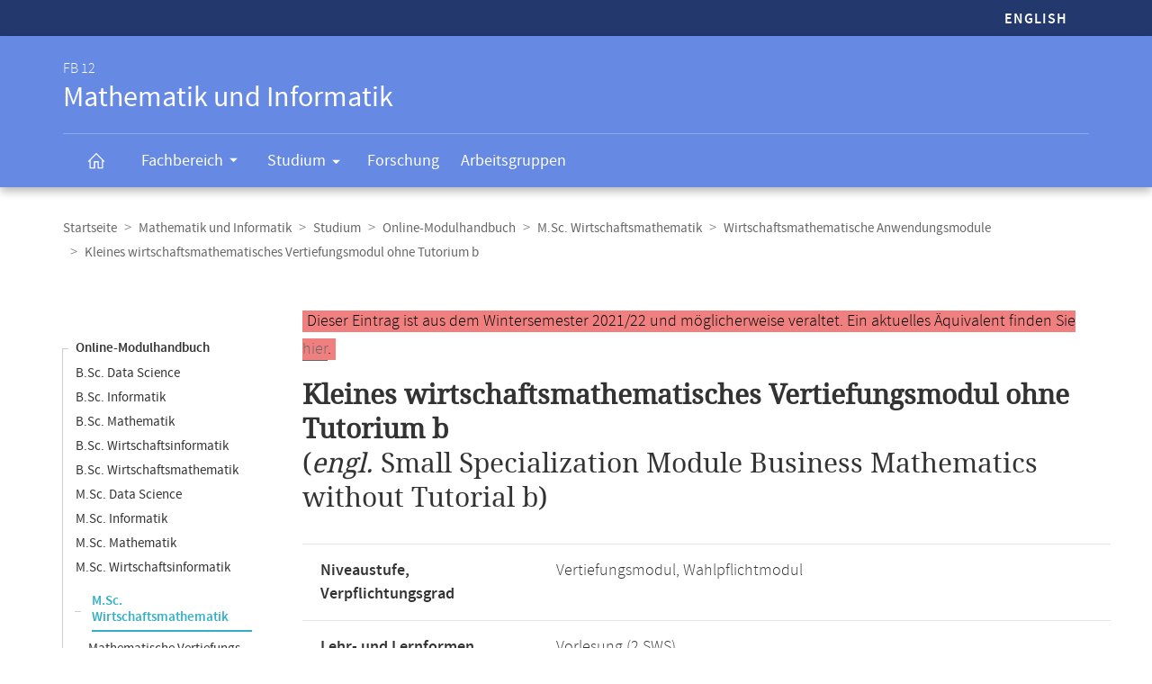

--- FILE ---
content_type: text/html
request_url: https://www.mathematik.uni-marburg.de/modulhandbuch/20212/MSc_Wirtschaftsmathematik/Wirtschaftsmathematische_Anwendungsmodule/Kleines_wirtschaftsmathematisches_Vertiefungsmodul_ohne_Tutorium_b.html
body_size: 6203
content:




<!DOCTYPE html>
<html xmlns:xlink="https://www.w3.org/1999/xlink" class="faculty fb12" xml:lang="de" lang="de">
<head>
<meta http-equiv="Content-Type" content="text/html; charset=UTF-8">
<link rel="shortcut icon" type="image/x-icon" href="https://www.uni-marburg.de/++theme++plonetheme.unimr/layout/favicon.ico">
<link rel="apple-touch-icon" sizes="57x57" href="https://www.uni-marburg.de/++theme++plonetheme.unimr/layout/apple-touch-icon-114x114.png">
<link rel="apple-touch-icon" sizes="114x114" href="https://www.uni-marburg.de/++theme++plonetheme.unimr/layout/apple-touch-icon-114x114.png">
<link rel="apple-touch-icon" sizes="72x72" href="https://www.uni-marburg.de/++theme++plonetheme.unimr/layout/apple-touch-icon-144x144.png">
<link rel="apple-touch-icon" sizes="144x144" href="https://www.uni-marburg.de/++theme++plonetheme.unimr/layout/apple-touch-icon-144x144.png">
<meta name="description" content="Online-Modulhandbuch des Fachbereichs Mathematik und Informatik">
<meta content="summary" name="twitter:card">
<meta content="Philipps-Universität Marburg" property="og:site_name">
<meta content="Online-Modulhandbuch" property="og:title">
<meta content="website" property="og:type">
<meta content="Online-Modulhandbuch" property="og:description">
<meta content="https://www.mathematik.uni-marburg.de/modulhandbuch/20212/MSc_Wirtschaftsmathematik/Wirtschaftsmathematische_Anwendungsmodule/Kleines_wirtschaftsmathematisches_Vertiefungsmodul_ohne_Tutorium_b.html" property="og:url">
<meta content="https://www.uni-marburg.de/logo.png" property="og:image">
<meta content="image/png" property="og:image:type">
<meta content="lochmana" name="creator" />
<meta content="2025-11-11 14:01:29" name="date.created" />
<meta content="2025-11-11 14:01:29" name="date.modified" />
<meta name="viewport" content="width=device-width, initial-scale=1.0">
<link rel="canonical" href="https://www.mathematik.uni-marburg.de/modulhandbuch/20212/MSc_Wirtschaftsmathematik/Wirtschaftsmathematische_Anwendungsmodule/Kleines_wirtschaftsmathematisches_Vertiefungsmodul_ohne_Tutorium_b.html">
<link rel="search" href="https://www.uni-marburg.de/de/@@search" title="Website durchsuchen">
<meta name="generator" content="Based on a template created by Plone - http://plone.com">
<link rel="stylesheet" type="text/css" href="https://www.mathematik.uni-marburg.de/modulhandbuch/css/default.css" data-bundle="production">
<link rel="stylesheet" type="text/css" href="https://www.mathematik.uni-marburg.de/modulhandbuch/css/all_styles.css" data-bundle="diazo">

<title>Modul Kleines wirtschaftsmathematisches Vertiefungsmodul ohne Tutorium b</title>

<script type="text/javascript">
document.getElementsByTagName('html')[0].className = document.getElementsByTagName('html')[0].className + ' js';
</script>
<script type="text/javascript" id="configure-js">
  var mobile_main_navigation_src = "https://www.uni-marburg.de/de/mobile_main_navigation";
  var svg_path = "https://www.uni-marburg.de/++resource++unimr.base";
  var mobile_section_navigation_src = "https://www.uni-marburg.de/de/fb12/mobile_section_navigation";
</script>
<script src="https://www.mathematik.uni-marburg.de/modulhandbuch/css/require.js"></script>
<script src="https://www.mathematik.uni-marburg.de/modulhandbuch/css/jquery.js"></script>
<!-- The following script helps with the fixed navbar, as well as a single button on the bottom. -->
<!--<script src="https://www.mathematik.uni-marburg.de/modulhandbuch/css/layout-scripts-built.js"></script>-->
<link href="https://www.mathematik.uni-marburg.de/modulhandbuch/css/styles_9_5.css" rel="stylesheet" type="text/css">
</head>

<body class="frontend icons-on portaltype-document section-fb12 site-de template-layout thumbs-on userrole-anonymous viewpermission-none layout-unimr-layout-unimrdocument mosaic-grid">
<div id="cboxOverlay" style="display: none;"></div>
<div id="colorbox" class="" style="padding-bottom: 0px; padding-right: 0px; display: none;" aria-hidden="true">
  <div id="cboxWrapper">
    <div>
      <div id="cboxTopLeft" style="float: left;"></div>
      <div id="cboxTopCenter" style="float: left;"></div>
      <div id="cboxTopRight" style="float: left;"></div></div>
    <div style="clear:left">
      <div id="cboxMiddleLeft" style="float: left;"></div>
      <div id="cboxContent" style="float: left;">
        <div id="cboxLoadedContent" style="width: 0px; height: 0px; overflow: hidden;" class=""></div>
        <div id="cboxLoadingOverlay" class=""></div>
        <div id="cboxLoadingGraphic" class=""></div>
        <div id="cboxTitle" class=""></div>
        <div id="cboxCurrent" class=""></div>
        <div id="cboxNext" class=""></div>
        <div id="cboxPrevious" class=""></div>
        <div id="cboxSlideshow" class=""></div>
        <div id="cboxClose" class=""></div></div>
      <div id="cboxMiddleRight" style="float: left;"></div></div>
    <div style="clear:left">
      <div id="cboxBottomLeft" style="float: left;"></div>
      <div id="cboxBottomCenter" style="float: left;"></div>
      <div id="cboxBottomRight" style="float: left;"></div></div></div>
  <div style="position:absolute; width:9999px; visibility:hidden; display:none"></div></div>

<a id="top"></a>

<header>
<div id="header" class="sectionnav">
  <nav>
    <div id="mobile-navigation">
      <ul><li>
        <a href="https://www.mathematik.uni-marburg.de/modulhandbuch/20212/MSc_Business_Mathematics/Applied_Modules_in_Business_Mathematics/Small_Specialization_Module_Business_Mathematics_without_Tutorial_b.html">English</a>
      </li></ul>
    </div>
  </nav>
  <nav>
    <div id="service-navigation">
      <h6>Service-Navigation</h6>
        <div role="menu"><ul><li class="language">
          <a href="https://www.mathematik.uni-marburg.de/modulhandbuch/20212/MSc_Business_Mathematics/Applied_Modules_in_Business_Mathematics/Small_Specialization_Module_Business_Mathematics_without_Tutorial_b.html">English</a>
        </li></ul></div>
    </div>
    <div id="section-navigation"><div>
      <h6>
        <span>FB 12</span>
        Mathematik und Informatik
        <span class="ariadescription">Fachbereichs-Navigation</span>
      </h6>
      <ul>
        <li class="start">
          <a href="https://www.uni-marburg.de/de/fb12" class=""><svg role="presentation" width="22" height="22">
            <use xlink="https://www.w3.org/1999/xlink" xlink:href="https://www.mathematik.uni-marburg.de/modulhandbuch/css/icons.svg#home"></use>
          </svg></a></li>
        <li class="has-children">
          <a href="https://www.uni-marburg.de/de/fb12/fachbereich" class="" aria-expanded="false">
            Fachbereich
            <svg role="presentation" width="28" height="28">
              <use xlink:href="https://www.mathematik.uni-marburg.de/modulhandbuch/css/icons.svg#dropdown-nav"></use>
            </svg>
          </a>
          <div style="visibility: hidden; max-height: 459px;"><ul>
            <li class=""><a href="https://www.uni-marburg.de/de/fb12/fachbereich/profil" class="">
              Profil</a></li>
            <li class=""><a href="https://www.uni-marburg.de/de/fb12/fachbereich/dekanat" class="">
              Dekanat &amp; Verwaltung</a></li>
            <li class=""><a href="https://www.uni-marburg.de/de/fb12/fachbereich/gremien" class="">
              Gremien</a></li>
            <li class=""><a href="https://www.uni-marburg.de/de/fb12/fachbereich/beauftragte" class="">
              Beauftragte</a></li>
            <li class=""><a href="https://www.uni-marburg.de/de/fb12/fachbereich/personen" class="">
              Personen</a></li>
            <li class=""><a href="https://www.uni-marburg.de/de/fb12/fachbereich/infrastruktur" class="">
              Infrastruktur</a></li>
            <li class=""><a href="https://www.uni-marburg.de/de/fb12/fachbereich/kontakt" class="">
              Kontakt &amp; Lageplan</a></li>
            <li class=""><a href="https://www.uni-marburg.de/de/fb12/fachbereich/fachschaft" class="">
              Fachschaft</a></li>
          </ul></div></li>
        <li class="has-children parent ">
          <a href="https://www.uni-marburg.de/de/fb12/studium" class="" aria-expanded="false">
            Studium
            <svg role="presentation" width="28" height="28">
              <use xlink:href="https://www.mathematik.uni-marburg.de/modulhandbuch/css/icons.svg#dropdown-nav"></use>
            </svg>
          </a>
          <div style="visibility: hidden; max-height: 459px;"><ul>
            <li class=""><a href="https://www.uni-marburg.de/de/fb12/studium/studierende" class="">
              für Studierende</a></li>
            <li class=""><a href="https://www.uni-marburg.de/de/fb12/studium/studieninteressierte" class="">
              für Studien­interessierte</a></li>
            <li class=""><a href="https://www.uni-marburg.de/de/fb12/studium/studiengaenge" class="">
              Studiengänge</a></li>
            <li class=""><a href="https://www.uni-marburg.de/de/fb12/studium/promotion-habilitation" class="">
              Promotion &amp; Habilitation</a></li>
            <li class=""><a href="https://www.uni-marburg.de/de/fb12/studium/module-veranstaltungen" class="">
              Module &amp; Veranstaltungen</a></li>
            <li class=""><a href="https://www.uni-marburg.de/de/fb12/studium/auslandsstudien" class="">
              Auslandsstudien</a></li>
            <li class=""><a href="https://www.uni-marburg.de/de/fb12/studium/pruefungsordnungen" class="">
              Prüfungs­ordnungen</a></li>
            <li class=""><a href="https://www.uni-marburg.de/de/fb12/studium/beratung" class="">
              Beratung &amp; Service</a></li>
          </ul></div></li>
        <li class="">
          <a href="https://www.uni-marburg.de/de/fb12/forschung" class="">
            Forschung
          </a></li>
        <li class="">
          <a href="https://www.uni-marburg.de/de/fb12/arbeitsgruppen" class="">
            Arbeitsgruppen
          </a></li>
        <li class="top">
           <a href="#top">
             nach oben scrollen
             <svg role="presentation" width="24" height="24">
               <use xlink:href="https://www.mathematik.uni-marburg.de/modulhandbuch/css/icons.svg#top"></use>
             </svg></a></li>
      </ul>
    </div></div>
  </nav>
</div>
</header>

<div id="all" style="">
  <div class="breadcrumbs">
    <div>
      <nav>
        <h6>Breadcrumb-Navigation</h6>
        <ul class="breadcrumbs">          <li><a href="https://www.uni-marburg.de/de">Startseite</a></li>
          <li><a href="https://www.uni-marburg.de/de/fb12">Mathematik und Informatik</a></li>
          <li><a href="https://www.uni-marburg.de/de/fb12/studium">Studium</a></li>
          <li><a href="https://www.mathematik.uni-marburg.de/modulhandbuch/20212/index.html">Online-Modulhandbuch</a></li>
          <li><a href="https://www.mathematik.uni-marburg.de/modulhandbuch/20212/MSc_Wirtschaftsmathematik/index.html">M.Sc. Wirtschaftsmathematik</a></li>
          <li><a href="https://www.mathematik.uni-marburg.de/modulhandbuch/20212/MSc_Wirtschaftsmathematik/Wirtschaftsmathematische_Anwendungsmodule/index.html">Wirtschaftsmathematische Anwendungsmodule</a></li>
          <li><b>Kleines wirtschaftsmathematisches Vertiefungsmodul ohne Tutorium b</b></li>
        </ul>

      </nav>
    </div>
  </div>

<div class="content content-navigation">
  <div>
    <nav>
      <h6>Content-Navigation</h6>
      <ul class="content-navigation">
        <li class=""><a href="https://www.mathematik.uni-marburg.de/modulhandbuch/20212/index.html" class="state-published">Online-Modulhandbuch</a></li>
        <li class=""><a href="https://www.mathematik.uni-marburg.de/modulhandbuch/20212/BSc_Data_Science/index.html" class="state-published">B.Sc. Data Science</a></li>
        <li class=""><a href="https://www.mathematik.uni-marburg.de/modulhandbuch/20212/BSc_Informatik/index.html" class="state-published">B.Sc. Informatik</a></li>
        <li class=""><a href="https://www.mathematik.uni-marburg.de/modulhandbuch/20212/BSc_Mathematik/index.html" class="state-published">B.Sc. Mathematik</a></li>
        <li class=""><a href="https://www.mathematik.uni-marburg.de/modulhandbuch/20212/BSc_Wirtschaftsinformatik/index.html" class="state-published">B.Sc. Wirtschaftsinformatik</a></li>
        <li class=""><a href="https://www.mathematik.uni-marburg.de/modulhandbuch/20212/BSc_Wirtschaftsmathematik/index.html" class="state-published">B.Sc. Wirtschaftsmathematik</a></li>
        <li class=""><a href="https://www.mathematik.uni-marburg.de/modulhandbuch/20212/MSc_Data_Science/index.html" class="state-published">M.Sc. Data Science</a></li>
        <li class=""><a href="https://www.mathematik.uni-marburg.de/modulhandbuch/20212/MSc_Informatik/index.html" class="state-published">M.Sc. Informatik</a></li>
        <li class=""><a href="https://www.mathematik.uni-marburg.de/modulhandbuch/20212/MSc_Mathematik/index.html" class="state-published">M.Sc. Mathematik</a></li>
        <li class=""><a href="https://www.mathematik.uni-marburg.de/modulhandbuch/20212/MSc_Wirtschaftsinformatik/index.html" class="state-published">M.Sc. Wirtschaftsinformatik</a></li>
        <li>
          <ul>
            <li class="active"><a href="https://www.mathematik.uni-marburg.de/modulhandbuch/20212/MSc_Wirtschaftsmathematik/index.html" class="state-published">M.Sc. Wirtschaftsmathematik</a>
            <li class=""><a href="https://www.mathematik.uni-marburg.de/modulhandbuch/20212/MSc_Wirtschaftsmathematik/Mathematische_Vertiefungs-_und_Praxismodule/index.html" class="state-published">Mathematische Vertiefungs- und Praxismodule</a></li>
            <li class=""><a href="https://www.mathematik.uni-marburg.de/modulhandbuch/20212/MSc_Wirtschaftsmathematik/Informatik/index.html" class="state-published">Informatik</a></li>
            <li class=""><a href="https://www.mathematik.uni-marburg.de/modulhandbuch/20212/MSc_Wirtschaftsmathematik/Wirtschaftsmathematische_Anwendungsmodule/index.html" class="state-published">Wirtschaftsmathematische Anwendungsmodule</a></li>
            <li class=""><a href="https://www.mathematik.uni-marburg.de/modulhandbuch/20212/MSc_Wirtschaftsmathematik/Wirtschaftswissenschaftliche_Module/index.html" class="state-published">Wirtschaftswissenschaftliche Module</a></li>
            <li class=""><a href="https://www.mathematik.uni-marburg.de/modulhandbuch/20212/MSc_Wirtschaftsmathematik/Vertiefungsbereich/index.html" class="state-published">Vertiefungsbereich</a></li>
            <li class=""><a href="https://www.mathematik.uni-marburg.de/modulhandbuch/20212/MSc_Wirtschaftsmathematik/Abschlussbereich/index.html" class="state-published">Abschlussbereich</a></li>
          </ul>
        </li>
        <li class=""><a href="https://www.mathematik.uni-marburg.de/modulhandbuch/20212/LAaG_Informatik/index.html" class="state-published">LAaG Informatik</a></li>
        <li class=""><a href="https://www.mathematik.uni-marburg.de/modulhandbuch/20212/LAaG_Mathematik/index.html" class="state-published">LAaG Mathematik</a></li>
        <li class=""><a href="https://www.mathematik.uni-marburg.de/modulhandbuch/20212/Exportangebot_Informatik/index.html" class="state-published">Exportangebot Informatik</a></li>
        <li class=""><a href="https://www.mathematik.uni-marburg.de/modulhandbuch/20212/Exportangebot_Mathematik/index.html" class="state-published">Exportangebot Mathematik</a></li>
        <li class=""><a href="https://www.mathematik.uni-marburg.de/modulhandbuch/20212/Data_Science/index.html" class="state-published">Gesamtangebot Data Science</a></li>
        <li class=""><a href="https://www.mathematik.uni-marburg.de/modulhandbuch/20212/Informatik/index.html" class="state-published">Gesamtangebot Informatik</a></li>
        <li class=""><a href="https://www.mathematik.uni-marburg.de/modulhandbuch/20212/Mathematik/index.html" class="state-published">Gesamtangebot Mathematik</a></li>
        <li class=""><a href="https://www.mathematik.uni-marburg.de/modulhandbuch/VorleistungsBrowser/" class="inaktiv www" title="Vorleistungsbrowser">Vorleistungsbrowser</a></li>

      </ul>
    </nav>
  </div>
</div>

<main>
  <div id="content" style="min-height: 515px;">
    <section class="content content-navigation cols cols1 diazoadded">
      <div>
        <h6>Hauptinhalt</h6>

<p><small><span style="background-color: lightcoral; padding-left: 5px; padding-right: 5px; color:black">Dieser Eintrag ist aus dem Wintersemester 2021/22 und m&ouml;glicherweise veraltet. Ein aktuelles &Auml;quivalent finden Sie <a href="https://www.mathematik.uni-marburg.de/modulhandbuch/20252/MSc_Wirtschaftsmathematik/Mathematik_Wahlpflichtmodule/Kleines_wirtschaftsmathematisches_Vertiefungsmodul_ohne_Tutorium_b.html">hier</a>.</span></small></p>




<h1><b>Kleines wirtschaftsmathematisches Vertiefungsmodul ohne Tutorium b</b><br />
(<i>engl. </i> Small Specialization Module Business Mathematics without Tutorial b)
</h1>


<table>
<tbody>
<tr><td><b>Niveaustufe, Verpflichtungsgrad</b></td>
    <td>Vertiefungsmodul, Wahlpflichtmodul</td></tr>
<tr><td><b>Lehr- und Lernformen,</b><br/><b>Arbeitsaufwand</b></td>
    <td>Vorlesung (2 SWS), <br/> 90 Stunden (30 Std. Präsenzzeit, 60 Std. Selbststudium) </td></tr>
<tr><td><b>Leistungspunkte,</b><br/><b>Voraussetzungen zum Erwerb</b></td>
    <td>3 LP <br/> Klausur oder mündliche Prüfung
</td></tr>
<tr><td><b>Sprache,</b><br/><b>Benotung</b></td>
    <td>Deutsch,</br>Die Benotung erfolgt mit 0 bis 15 Punkten gemäß der Prüfungsordnung für den Studiengang M.Sc. Wirtschaftsmathematik.</td></tr>
<tr><td><b>Dauer des Moduls,</b><br/><b>Häufigkeit</b></td>
    <td>Ein Semester, <br/> Unregelmäßig </td></tr>
<tr><td><b>Modulverantwortliche(r)</b></td>
    <td>Prof. Dr. Markus Bibinger, Prof. Dr. Hajo Holzmann</td></tr>
</tbody>
</table>

<br/>

<h2>Inhalt</h2>

<p>Im Modul werden mathematische Methoden, deren Grundlagen in den Basis- und Aufbaumodulen erlernt wurden, auf verschiedene aktuelle Fragestellungen aus dem Bereich der Betriebs- oder Volkswirtschaftslehre angewendet. Die konkreten Inhalte des Moduls variieren und werden in der Veranstaltungsankündigung benannt. Von der jeweiligen inhaltlichen Ausgestaltung des Moduls ist ggf. auch die Zuordnung auf einen bestimmten Schwerpunkt abhängig.</p>
<p></p>

<br/>

<h2>Qualifikationsziele</h2>

<p>Die Studierenden sollen</p>
<p></p>
<ul>
  <li>	an aktuelle Forschungsergebnisse herangeführt werden,
  </li>
  <li>	den Umgang mit Forschungsliteratur erlernen,
  </li>
  <li>	Einblick in neue Anwendungen mathematischer Methoden für ökonomische Probleme erhalten,
  </li>
  <li>	wirtschaftsmathematische Kenntnisse in einem speziellen Gebiet vertiefen.  </li>
</ul>


<br/>

<h2>Voraussetzungen</h2>

<p>Keine. Empfohlen werden die Kompetenzen, die in den Basismodulen und in Aufbaumodulen (themenabhängig) vermittelt werden.
</p>


<br/>

<h2>Verwendbarkeit</h2>

<p>Das Modul kann im FB12 verwendet werden im Studiengang bzw. in den Studiengängen</p>
<p></p>
<ul>
  <li>B.Sc. Wirtschaftsmathematik
  </li>
  <li>M.Sc. Wirtschaftsmathematik
  </li>
</ul><p></p>
<p>Im Studiengang M.Sc. Wirtschaftsmathematik kann das Modul im Studienbereich Wirtschaftsmathematische Anwendungsmodule absolviert werden. </p>
<p>Das Modul kann auch in anderen Studiengängen absolviert werden (Exportmodul).</p>
<p></p>

<p></p>

<br/>

<h2>Literatur</h2>

<ul>
  <li>Themenabhängig  </li>
</ul>
<br />


<br />
<br />

<h2>Bitte beachten Sie:</h2>

<p>Diese Seite beschreibt ein Modul gemäß dem im Wintersemester 2021/22 aktuellsten gültigen Modulhandbuch. Die meisten für ein Modul gültigen Regeln werden nicht durch die Prüfungsordnung festgelegt, und können daher von Semester zu Semester aktualisiert werden. Folgende Versionen liegen im Online-Modulhandbuch vor:</p> 
      <ul>
        <li class="">WiSe 2016/17 (kein &Auml;quivalent)</li>
        <li class=""><a href="https://www.mathematik.uni-marburg.de/modulhandbuch/20181/MSc_Wirtschaftsmathematik/Wirtschaftsmathematische_Anwendungsmodule/Kleines_wirtschaftsmathematisches_Vertiefungsmodul_ohne_Tutorium_b.html" class="state-published">SoSe 2018</a></li>
        <li class=""><a href="https://www.mathematik.uni-marburg.de/modulhandbuch/20182/MSc_Wirtschaftsmathematik/Wirtschaftsmathematische_Anwendungsmodule/Kleines_wirtschaftsmathematisches_Vertiefungsmodul_ohne_Tutorium_b.html" class="state-published">WiSe 2018/19</a></li>
        <li class=""><a href="https://www.mathematik.uni-marburg.de/modulhandbuch/20192/MSc_Wirtschaftsmathematik/Wirtschaftsmathematische_Anwendungsmodule/Kleines_wirtschaftsmathematisches_Vertiefungsmodul_ohne_Tutorium_b.html" class="state-published">WiSe 2019/20</a></li>
        <li class=""><a href="https://www.mathematik.uni-marburg.de/modulhandbuch/20202/MSc_Wirtschaftsmathematik/Wirtschaftsmathematische_Anwendungsmodule/Kleines_wirtschaftsmathematisches_Vertiefungsmodul_ohne_Tutorium_b.html" class="state-published">WiSe 2020/21</a></li>
        <li class=""><a href="https://www.mathematik.uni-marburg.de/modulhandbuch/20211/MSc_Wirtschaftsmathematik/Wirtschaftsmathematische_Anwendungsmodule/Kleines_wirtschaftsmathematisches_Vertiefungsmodul_ohne_Tutorium_b.html" class="state-published">SoSe 2021</a></li>
        <li class="active"><b>WiSe 2021/22</b></li>
        <li class=""><a href="https://www.mathematik.uni-marburg.de/modulhandbuch/20222/MSc_Wirtschaftsmathematik/Wirtschaftsmathematische_Anwendungsmodule/Kleines_wirtschaftsmathematisches_Vertiefungsmodul_ohne_Tutorium_b.html" class="state-published">WiSe 2022/23</a></li>
        <li class="">WiSe 2023/24 (kein &Auml;quivalent)</li>
        <li class=""><a href="https://www.mathematik.uni-marburg.de/modulhandbuch/20252/MSc_Wirtschaftsmathematik/Mathematik_Wahlpflichtmodule/Kleines_wirtschaftsmathematisches_Vertiefungsmodul_ohne_Tutorium_b.html" class="state-published">WiSe 2025/26</a></li>
       </ul>

<p>Das Modulhandbuch enthält alle Module, unabhängig vom aktuellen Veranstaltungsangebot, vergleichen Sie dazu bitte das aktuelle Vorlesungsverzeichnis in <a href="https://marvin.uni-marburg.de/qisserver/pages/cm/exa/coursecatalog/showCourseCatalog.xhtml?_flowId=showCourseCatalog-flow&_flowExecutionKey=e1s1">Marvin</a>.</p>
<p>Die Angaben im Online-Modulhandbuch wurden automatisch erstellt. Rechtsverbindlich sind die Angaben der Prüfungsordnung. Wenn Ihnen Unstimmigkeiten oder Fehler auffallen, sind wir für Hinweise dankbar.</p>



      </div>
    </section>
  </div>
</main>

<script>
var en = 0;
document.querySelector('.button-en').onclick = function () {
    en = 1 - en
	if (en === 1) {
		document.querySelector('#de1').setAttribute('style','display:none');
		document.querySelector('#de2').setAttribute('style','display:none');
		document.querySelector('#en1').removeAttribute('style');
		document.querySelector('#en2').removeAttribute('style');
	} else {
		document.querySelector('#de1').removeAttribute('style');
		document.querySelector('#de2').removeAttribute('style');
		document.querySelector('#en1').setAttribute('style','display:none');
		document.querySelector('#en2').setAttribute('style','display:none');
    }
}
</script>

<div class="content mobile-content-navigation">
  <div><nav>
    <h6>Mobile-Content-Navigation</h6>
    <ul class="mobile-content-navigation">
        <li class=""><a href="https://www.mathematik.uni-marburg.de/modulhandbuch/20212/index.html" class="state-published">Online-Modulhandbuch</a></li>
        <li class=""><a href="https://www.mathematik.uni-marburg.de/modulhandbuch/20212/BSc_Data_Science/index.html" class="state-published">B.Sc. Data Science</a></li>
        <li class=""><a href="https://www.mathematik.uni-marburg.de/modulhandbuch/20212/BSc_Informatik/index.html" class="state-published">B.Sc. Informatik</a></li>
        <li class=""><a href="https://www.mathematik.uni-marburg.de/modulhandbuch/20212/BSc_Mathematik/index.html" class="state-published">B.Sc. Mathematik</a></li>
        <li class=""><a href="https://www.mathematik.uni-marburg.de/modulhandbuch/20212/BSc_Wirtschaftsinformatik/index.html" class="state-published">B.Sc. Wirtschaftsinformatik</a></li>
        <li class=""><a href="https://www.mathematik.uni-marburg.de/modulhandbuch/20212/BSc_Wirtschaftsmathematik/index.html" class="state-published">B.Sc. Wirtschaftsmathematik</a></li>
        <li class=""><a href="https://www.mathematik.uni-marburg.de/modulhandbuch/20212/MSc_Data_Science/index.html" class="state-published">M.Sc. Data Science</a></li>
        <li class=""><a href="https://www.mathematik.uni-marburg.de/modulhandbuch/20212/MSc_Informatik/index.html" class="state-published">M.Sc. Informatik</a></li>
        <li class=""><a href="https://www.mathematik.uni-marburg.de/modulhandbuch/20212/MSc_Mathematik/index.html" class="state-published">M.Sc. Mathematik</a></li>
        <li class=""><a href="https://www.mathematik.uni-marburg.de/modulhandbuch/20212/MSc_Wirtschaftsinformatik/index.html" class="state-published">M.Sc. Wirtschaftsinformatik</a></li>
        <li>
          <ul>
            <li class="active"><a href="https://www.mathematik.uni-marburg.de/modulhandbuch/20212/MSc_Wirtschaftsmathematik/index.html" class="state-published">M.Sc. Wirtschaftsmathematik</a>
            <li class=""><a href="https://www.mathematik.uni-marburg.de/modulhandbuch/20212/MSc_Wirtschaftsmathematik/Mathematische_Vertiefungs-_und_Praxismodule/index.html" class="state-published">Mathematische Vertiefungs- und Praxismodule</a></li>
            <li class=""><a href="https://www.mathematik.uni-marburg.de/modulhandbuch/20212/MSc_Wirtschaftsmathematik/Informatik/index.html" class="state-published">Informatik</a></li>
            <li class=""><a href="https://www.mathematik.uni-marburg.de/modulhandbuch/20212/MSc_Wirtschaftsmathematik/Wirtschaftsmathematische_Anwendungsmodule/index.html" class="state-published">Wirtschaftsmathematische Anwendungsmodule</a></li>
            <li class=""><a href="https://www.mathematik.uni-marburg.de/modulhandbuch/20212/MSc_Wirtschaftsmathematik/Wirtschaftswissenschaftliche_Module/index.html" class="state-published">Wirtschaftswissenschaftliche Module</a></li>
            <li class=""><a href="https://www.mathematik.uni-marburg.de/modulhandbuch/20212/MSc_Wirtschaftsmathematik/Vertiefungsbereich/index.html" class="state-published">Vertiefungsbereich</a></li>
            <li class=""><a href="https://www.mathematik.uni-marburg.de/modulhandbuch/20212/MSc_Wirtschaftsmathematik/Abschlussbereich/index.html" class="state-published">Abschlussbereich</a></li>
          </ul>
        </li>
        <li class=""><a href="https://www.mathematik.uni-marburg.de/modulhandbuch/20212/LAaG_Informatik/index.html" class="state-published">LAaG Informatik</a></li>
        <li class=""><a href="https://www.mathematik.uni-marburg.de/modulhandbuch/20212/LAaG_Mathematik/index.html" class="state-published">LAaG Mathematik</a></li>
        <li class=""><a href="https://www.mathematik.uni-marburg.de/modulhandbuch/20212/Exportangebot_Informatik/index.html" class="state-published">Exportangebot Informatik</a></li>
        <li class=""><a href="https://www.mathematik.uni-marburg.de/modulhandbuch/20212/Exportangebot_Mathematik/index.html" class="state-published">Exportangebot Mathematik</a></li>
        <li class=""><a href="https://www.mathematik.uni-marburg.de/modulhandbuch/20212/Data_Science/index.html" class="state-published">Gesamtangebot Data Science</a></li>
        <li class=""><a href="https://www.mathematik.uni-marburg.de/modulhandbuch/20212/Informatik/index.html" class="state-published">Gesamtangebot Informatik</a></li>
        <li class=""><a href="https://www.mathematik.uni-marburg.de/modulhandbuch/20212/Mathematik/index.html" class="state-published">Gesamtangebot Mathematik</a></li>
        <li class=""><a href="https://www.mathematik.uni-marburg.de/modulhandbuch/VorleistungsBrowser/" class="inaktiv www" title="Vorleistungsbrowser">Vorleistungsbrowser</a></li>

    </ul>
  </nav></div>
</div>

<footer id="unimr-footer">
  <h1>Kontakt und Informationen zur Website</h1>
  <div id="section-footer">
    <div id="section-footer-kontakt">
      <h2>Kontaktinformationen FB 12 | Mathematik und Informatik</h2>
      <div class="cols cols3">
        <div itemscope="" itemtype="https://schema.org/Organization">
          <p>
            <strong itemprop="name">FB 12 | Mathematik und Informatik</strong>
            <span itemprop="address" itemscope="" itemtype="https://schema.org/PostalAddress">
              <span itemprop="streetAddress">Hans-Meerwein-Straße 6</span><br>
              <span itemprop="postalCode">35043</span>
              <span itemprop="addressLocality">Marburg</span>
            </span></p>
          <p>
            <span class="icon">
              <svg role="presentation" width="24" height="24">
               <use xlink:href="https://www.mathematik.uni-marburg.de/modulhandbuch/css/icons.svg#phone"></use>
             </svg>
             <span itemprop="telephone">
               Prüfungsbüro: +49 6421 28-25429<br>
             </span>
            </span>
            <span class="icon">
              <svg role="presentation" width="24" height="24">
               <use xlink:href="https://www.mathematik.uni-marburg.de/modulhandbuch/css/icons.svg#phone"></use>
             </svg>
             <span itemprop="telephone">
               Dekanat: +49 6421 28-21514<br>
             </span>
            </span>
            <span class="icon">
              <svg role="presentation" width="24" height="24">
                <use xlink:href="https://www.mathematik.uni-marburg.de/modulhandbuch/css/icons.svg#fax"></use></svg>
              <span itemprop="faxNumber">
                +49 6421 28-25466
              </span>
            </span>
            <br>
            <a href="mailto:pruefungsbuero@mathematik.uni-marburg.de" class="icon">
              <svg role="presentation" width="24" height="24">
                <use xlink:href="https://www.mathematik.uni-marburg.de/modulhandbuch/css/icons.svg#mail"></use>
              </svg>
              <span itemprop="email">
               pruefungsbuero@mathematik.uni-marburg.de
              </span>
            </a>
            <br>
            <a href="mailto:dekanatfb12@mathematik.uni-marburg.de" class="icon">
              <svg role="presentation" width="24" height="24">
                <use xlink:href="https://www.mathematik.uni-marburg.de/modulhandbuch/css/icons.svg#mail"></use>
              </svg>
              <span itemprop="email">
               dekanatfb12@mathematik.uni-marburg.de
              </span>
            </a></p>
        </div>
        <p class="right">
          <a href="https://www.uni-marburg.de/de/fb12/fachbereich/kontakt" class="button">Kontakt &amp; Anreise</a>
        </p>
      </div>
    </div>
  </div>
  <div id="mobile-section-footer">
    <div id="mobile-section-footer-kontakt">
      <h2>Kontaktinformationen FB 12 | Mathematik und Informatik</h2>
      <div>
        <span itemscope="" itemtype="https://schema.org/Organization">
          <strong itemprop="name">FB 12 | Mathematik und Informatik</strong>
          <span itemprop="address" itemscope="" itemtype="https://schema.org/PostalAddress">
                   <span itemprop="streetAddress">Hans-Meerwein-Straße 6</span><br>
                   <span itemprop="postalCode">35043</span>
                   <span itemprop="addressLocality">Marburg</span>
          </span><br><br>
          <span class="icon">
            <svg role="presentation" width="24" height="24">
              <use xlink:href="https://www.mathematik.uni-marburg.de/modulhandbuch/css/icons.svg#phone"></use></svg>
            <span itemprop="telephone">Prüfungsbüro: +49 6421 28-25429 <br></span>
          </span>
          <span class="icon">
            <svg role="presentation" width="24" height="24">
              <use xlink:href="https://www.mathematik.uni-marburg.de/modulhandbuch/css/icons.svg#phone"></use></svg>
            <span itemprop="telephone">Dekanat: +49 6421 28-21514 <br></span>
          </span>
          <span class="icon">
            <svg role="presentation" width="24" height="24">
              <use xlink:href="https://www.mathematik.uni-marburg.de/modulhandbuch/css/icons.svg#fax"></use></svg>
            <span itemprop="faxNumber">+49 6421 28-25466</span>
          </span><br>
          <a href="mailto:pruefungsbuero@mathematik.uni-marburg.de" class="icon">
            <svg role="presentation" width="24" height="24">
              <use xlink:href="https://www.mathematik.uni-marburg.de/modulhandbuch/css/icons.svg#mail"></use></svg>
            <span itemprop="email">pruefungsbuero@mathematik.uni-marburg.de</span>
          </a><br>
          <a href="mailto:dekanatfb12@mathematik.uni-marburg.de" class="icon">
            <svg role="presentation" width="24" height="24">
              <use xlink:href="https://www.mathematik.uni-marburg.de/modulhandbuch/css/icons.svg#mail"></use></svg>
            <span itemprop="email">dekanatfb12@mathematik.uni-marburg.de</span>
          </a><br><br>
        </span>
        <a href="https://www.uni-marburg.de/de/fb12/fachbereich/kontakt" class="button">Kontakt &amp; Anreise</a>
      </div>
    </div>
  </div>
  <div id="footer">
    <div id="footer-mini" style="display: block;">
      <h2>Service-Navigation</h2>
      <div class="cols cols3">
        <p>
          <a href="https://www.uni-marburg.de/" class="logo">
            <svg role="presentation" width="162" height="56">
              <use xlink:href="https://www.mathematik.uni-marburg.de/modulhandbuch/css/icons.svg#logo"></use></svg>
            Philipps-Universität Marburg</a>
        </p>
        <ul>
          <li class="vh"><a href="https://www.uni-marburg.de/de/aktuelles">Aktuelles</a></li>
          <li class="vh"><a href="https://www.uni-marburg.de/de/">Startseite</a></li>
          <li class=""><a href="https://www.mathematik.uni-marburg.de/legal/impressum.html">Impressum</a></li>
          <li class=""><a href="https://www.mathematik.uni-marburg.de/legal/datenschutz.html">Datenschutz</a></li>
        </ul>
        <p class="right">
          <a href="javascript:;">Kontaktinformationen ausklappen
            <svg role="presentation" width="24" height="24">
              <use xlink:href="https://www.mathematik.uni-marburg.de/modulhandbuch/css/icons.svg#arrow-dropdown-expand"></use>
            </svg>
          </a>
        </p>
      </div>
    </div>
    <div id="footer-kontakt" role="list" aria-expanded="false" style="display: none;">
      <h2>Kontaktinformationen Philipps-Universität Marburg</h2>
      <div class="cols cols3">
        <div itemscope="" itemtype="https://schema.org/Organization">
          <p>
            <strong itemprop="name">Philipps-Universität Marburg</strong>
            <span itemprop="address" itemscope="" itemtype="https://schema.org/PostalAddress">
              <span itemprop="streetAddress">Biegenstraße 10</span><br>
              <span itemprop="postalCode">35037</span>
              <span itemprop="addressLocality">Marburg</span>
            </span>
          </p>
          <p>
            <span class="icon">
              <svg role="presentation" width="24" height="24">
                <use xlink:href="https://www.mathematik.uni-marburg.de/modulhandbuch/css/icons.svg#phone"></use></svg>
              <span itemprop="telephone">+49 6421 28-20<br></span>
            </span>
            <span class="icon">
              <svg role="presentation" width="24" height="24">
                <use xlink:href="https://www.mathematik.uni-marburg.de/modulhandbuch/css/icons.svg#phone"></use></svg>
              <span itemprop="telephone">Studifon +49 6421 28-22222<br></span>
            </span>
            <span class="icon">
              <svg role="presentation" width="24" height="24">
                <use xlink:href="https://www.mathematik.uni-marburg.de/modulhandbuch/css/icons.svg#fax"></use></svg>
                <span itemprop="faxNumber">+49 6421 28-22500</span>
            </span>
            <br>
            <a href="mailto:info@uni-marburg.de" class="icon">
              <svg role="presentation" width="24" height="24">
                <use xlink:href="https://www.mathematik.uni-marburg.de/modulhandbuch/css/icons.svg#mail"></use></svg>
              <span itemprop="email">info@uni-marburg.de</span>
            </a>
          </p>
        </div>
        <p class="right">
          <a href="https://www.uni-marburg.de/de/universitaet/service" class="button">Kontakt &amp; Service</a></p>
      </div>
    </div>
    <nav>
      <div id="footer-navigation" role="list" aria-expanded="false" style="display: none;">
        <h2>Service-Navigation</h2>
        <div class="cols cols3">
          <ul>
            <li><a href="https://www.uni-marburg.de/de/aktuelles">Aktuelles</a></li>
            <li><a href="https://www.uni-marburg.de/de/">Startseite</a></li>
            <li><a href="https://www.mathematik.uni-marburg.de/legal/impressum.html">Impressum</a></li>
            <li><a href="https://www.mathematik.uni-marburg.de/legal/datenschutz.html">Datenschutz</a></li>
          </ul>
          <p class="right guetesiegel">
            <a href="https://www.uni-marburg.de/familienservice">
              <span class="ariadescription">Gütesiegel Familienfreundliche Hochschule Land Hessen</span>
              <svg role="presentation" width="160" height="58">
                <use xlink:href="https://www.mathematik.uni-marburg.de/modulhandbuch/css/icons.svg#guetesiegel"></use></svg>
            </a></p>
        </div>
      </div>
    </nav>
    <div id="mobile-footer-kontakt"><!-- role="list" aria-hidden="true" -->
      <h2>Kontaktinformationen Philipps-Universität Marburg</h2>
      <div>
        <span itemscope="" itemtype="https://schema.org/Organization">
          <strong itemprop="name">Philipps-Universität Marburg</strong>
          <span itemprop="address" itemscope="" itemtype="https://schema.org/PostalAddress">
            <span itemprop="streetAddress">Biegenstraße 10</span><br>
            <span itemprop="postalCode">35037</span> <span itemprop="addressLocality">Marburg</span>
          </span><br><br>
          <span class="icon">
            <svg role="presentation" width="24" height="24">
              <use xlink:href="https://www.mathematik.uni-marburg.de/modulhandbuch/css/icons.svg#phone"></use></svg>
            <span itemprop="telephone">+49 6421 28-20<br></span>
          </span>
          <span class="icon">
            <svg role="presentation" width="24" height="24">
              <use xlink:href="https://www.mathematik.uni-marburg.de/modulhandbuch/css/icons.svg#phone"></use></svg>
            <span itemprop="telephone">Studifon +49 6421 28-22222<br></span>
          </span>
          <span class="icon">
            <svg role="presentation" width="24" height="24">
              <use xlink:href="https://www.mathematik.uni-marburg.de/modulhandbuch/css/icons.svg#fax"></use></svg>
            <span itemprop="faxNumber">+49 6421 28-22500</span>
          </span><br>
          <a href="mailto:info@uni-marburg.de" class="icon">
            <svg role="presentation" width="24" height="24">
              <use xlink:href="https://www.mathematik.uni-marburg.de/modulhandbuch/css/icons.svg#mail"></use></svg>
            <span itemprop="email">info@uni-marburg.de</span></a><br><br>
        </span>
        <a href="https://www.uni-marburg.de/de/universitaet/service" class="button">Kontakt &amp; Service</a><br><br>
      </div>
    </div>
    <nav>
      <div id="mobile-footer-navigation">
        <h2>Mobile-Service-Navigation und Social Media Kontakte</h2>
        <ul><!-- aria-hidden="true" -->
          <li><a href="https://www.uni-marburg.de/de/aktuelles">Aktuelles</a></li>
          <li><a href="https://www.uni-marburg.de/de/">Startseite</a></li>
          <li><a href="https://www.mathematik.uni-marburg.de/legal/impressum.html">Impressum</a></li>
          <li><a href="https://www.mathematik.uni-marburg.de/legal/datenschutz.html">Datenschutz</a></li>
          <li class="guetesiegel"><span class="ariadescription">Gütesiegel Familienfreundliche Hochschule Land Hessen</span>
            <svg role="presentation" width="130" height="47">
              <use xlink:href="https://www.mathematik.uni-marburg.de/modulhandbuch/css/icons.svg#guetesiegel"></use></svg></li>
        </ul>
      </div>
    </nav>
  </div>
</footer>

</div>
</body>
</html>




